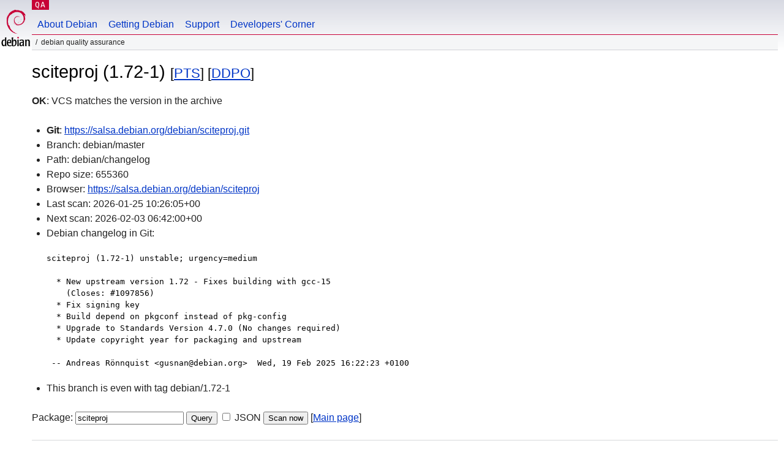

--- FILE ---
content_type: text/html; charset=utf-8
request_url: https://qa.debian.org/cgi-bin/vcswatch?package=sciteproj
body_size: 1823
content:
<!DOCTYPE HTML PUBLIC "-//W3C//DTD HTML 4.0 Transitional//EN">
<html>
<head>
  <meta http-equiv="Content-Type" content="text/html; charset=utf-8">
  <title>sciteproj vcswatch -- Debian Quality Assurance</title>
  <link rev="made" href="mailto:debian-qa@lists.debian.org">
  <link rel="shortcut icon" href="/favicon.ico">
  <link type="text/css" rel="stylesheet" href="https://www.debian.org/debian.css">
</head>
<body>
<div id="header">
	<div id="upperheader">
		<div id="logo">
			<a href="https://www.debian.org/" title="Debian Home"><img src="/Pics/openlogo-50.png" alt="Debian" width="50" height="61"></a>
		</div>
		<p class="section"><a href="/">QA</a></p>
	</div>
	<div id="navbar">
		<p class="hidecss"><a href="#inner">Skip Quicknav</a></p>
		<ul>
		   <li><a href="https://www.debian.org/intro/about">About Debian</a></li>
		   <li><a href="https://www.debian.org/distrib/">Getting Debian</a></li>
		   <li><a href="https://www.debian.org/support">Support</a></li>
		   <li><a href="https://www.debian.org/devel/">Developers'&nbsp;Corner</a></li>
		</ul>
	</div>
	<p id="breadcrumbs">Debian Quality Assurance</p>
</div>
<div id="content">



<h1>sciteproj (1.72-1)
<small>[<a href="https://tracker.debian.org/pkg/sciteproj">PTS</a>] [<a href="/developer.php?package=sciteproj">DDPO</a>]</small></h1>
<b>OK</b>: VCS matches the version in the archive

<ul>

<li><b>Git</b>: <a href="https://salsa.debian.org/debian/sciteproj.git">https://salsa.debian.org/debian/sciteproj.git</a>

</li>
<li id="editform" style="display:none;">
 <form method="GET">
 <input type="hidden" name="package" value="sciteproj">
 <input type="text" name="vcsheader" value="Vcs-Git: https://salsa.debian.org/debian/sciteproj.git" size="80">
 <input type="submit" value="Submit">
 <input type="checkbox" name="json"> JSON
 <br>
 <small>Enter a full Vcs-* header, supported schemes are: Vcs-Bzr, Vcs-Cvs, Vcs-Darcs, Vcs-Git, Vcs-Hg, Vcs-Mtn, Vcs-Svn. <br>
 For Vcs-Git append <em><b>-b</b> branch</em> to select the branch name; append <em><b>[</b>subdir<b>]</b></em> if the debian/ directory is not in the repository root. <br>
 The next upload will reset the information from the source package headers.</small>
 </form>
</li>

<li>Branch: debian/master</li>
<li>Path:  debian/changelog </li>
<li>Repo size: 655360</li>
<li>Browser: <a href="https://salsa.debian.org/debian/sciteproj">https://salsa.debian.org/debian/sciteproj</a></li>
<li>Last scan: 2026-01-25 10:26:05+00</li>


  <li>Next scan: 2026-02-03 06:42:00+00</li>
  
  
  
  <li>Debian changelog in Git: <pre>sciteproj (1.72-1) unstable; urgency=medium

  * New upstream version 1.72 - Fixes building with gcc-15
    (Closes: #1097856)
  * Fix signing key
  * Build depend on pkgconf instead of pkg-config
  * Upgrade to Standards Version 4.7.0 (No changes required)
  * Update copyright year for packaging and upstream

 -- Andreas Rönnquist &lt;gusnan@debian.org&gt;  Wed, 19 Feb 2025 16:22:23 +0100</pre></li>
      
      <li>This branch is even with tag debian/1.72-1</li>
    
    
  


</ul>


<form method="GET">
<p>
Package: <input type="text" name="package" value="sciteproj">
<input type="submit" value="Query">
<input type="checkbox" name="json"> JSON
<input type="submit" name="poke" value="Scan now">
[<a href="vcswatch">Main page</a>]
</p>
</form>

</div>
<div id="footer">
<hr class="hidecss">
<p>Back to the <a href="https://www.debian.org/">Debian Project homepage</a>.</p>
<hr>
<div id="fineprint">
  <p>To report a problem with the QA web site, file a bug on the
  <a href="https://bugs.debian.org/qa.debian.org">qa.debian.org pseudo-package</a>,
  or e-mail <a href="mailto:debian-qa@lists.debian.org">debian-qa@lists.debian.org</a>.
  For other contact information, see the Debian <a href="https://www.debian.org/contact">contact page</a>.</p>
<p>
Made by Christoph Berg.<br>

  <br>
  Copyright &copy; 1997-2015
 <a href="https://www.spi-inc.org/">SPI</a>; See <a href="https://www.debian.org/license" rel="copyright">license terms</a><br>
  Debian is a registered <a href="https://www.debian.org/trademark">trademark</a> of Software in the Public Interest, Inc.
</p>
</div>
</div> <!-- end footer -->
</div>
</body>
</html>
